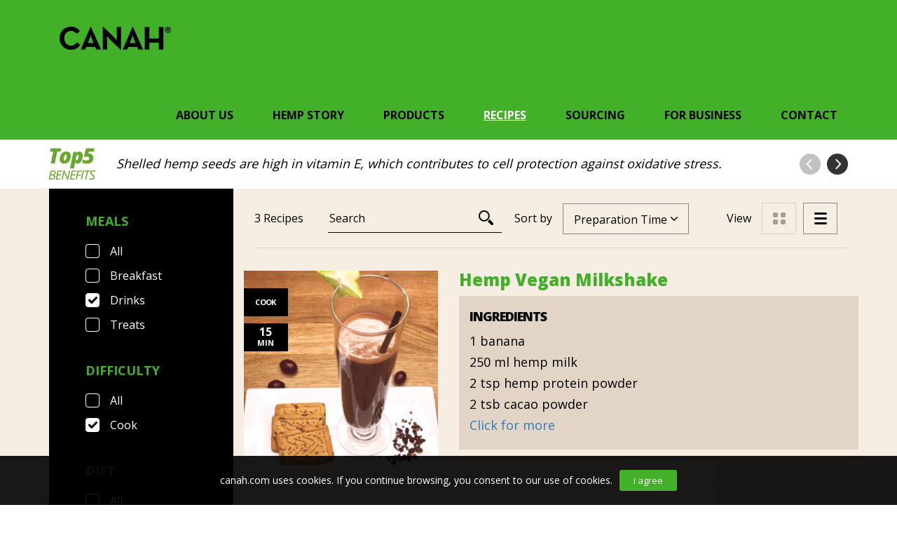

--- FILE ---
content_type: text/html; charset=UTF-8
request_url: https://www.canah.com/recipes/?filter_diet=low-in-salt%2Cvegetarian%2Cvegan%2Cdairy-free%2Clow-in-sugar&filter_meals=drinks&view-recipes=list&filter_difficulty=cook&orderby=time
body_size: 7550
content:

<!DOCTYPE html>
<!--[if IE 6]><html
id="ie6" lang="en-US">
<![endif]-->
<!--[if IE 7]><html
id="ie7" lang="en-US">
<![endif]-->
<!--[if IE 8]><html
id="ie8" lang="en-US">
<![endif]-->
<!--[if !(IE 6) | !(IE 7) | !(IE 8)  ]><!--><html
lang="en-US">
<!--<![endif]--><head><link
rel="shortcut icon" href="https://www.canah.com/wp-content/themes/canah/favicon.ico" /><link
rel="icon" href="https://www.canah.com/wp-content/themes/canah/favicon.ico" /><meta
http-equiv="Content-Type" content="text/html; charset=UTF-8" /><meta
name="viewport" content="width=device-width, initial-scale=1, maximum-scale=1, user-scalable=no"><title>Canah |   Recipes</title><link
rel="profile" href="http://gmpg.org/xfn/11" /><link
rel="stylesheet" type="text/css" media="all" href="https://www.canah.com/wp-content/themes/canah/css/bootstrap.min.css" /><link
rel="stylesheet" type="text/css" media="all" href="https://www.canah.com/wp-content/themes/canah/css/jquery.jscrollpane.css" /><link
rel="stylesheet" type="text/css" media="all" href="https://www.canah.com/wp-content/themes/canah/style.css?v=1769643891" /><link
rel="pingback" href="https://www.canah.com/xmlrpc.php" /> <script src="https://www.canah.com/wp-content/themes/canah/js/jquery-3.1.1.min.js" type="text/javascript"></script> <script src="https://www.canah.com/wp-content/themes/canah/js/imagesloaded.pkgd.js" type="text/javascript"></script> <script src="https://www.canah.com/wp-content/themes/canah/js/main.js?v=1769643891" type="text/javascript"></script> <script src="https://www.canah.com/wp-content/themes/canah/js/bootstrap.min.js" type="text/javascript"></script> <script src="https://www.canah.com/wp-content/themes/canah/js/jquery.jscrollpane.min.js" type="text/javascript"></script> <script src="https://www.canah.com/wp-content/themes/canah/js/jquery.mousewheel.js" type="text/javascript"></script> <!--[if lt IE 9]> <script src="https://www.canah.com/wp-content/themes/canah/js/html5.js" type="text/javascript"></script> <![endif]--><link
rel='dns-prefetch' href='//s.w.org' /> <script type="text/javascript">window._wpemojiSettings={"baseUrl":"https:\/\/s.w.org\/images\/core\/emoji\/12.0.0-1\/72x72\/","ext":".png","svgUrl":"https:\/\/s.w.org\/images\/core\/emoji\/12.0.0-1\/svg\/","svgExt":".svg","source":{"concatemoji":"https:\/\/www.canah.com\/wp-includes\/js\/wp-emoji-release.min.js?ver=5.2.2"}};!function(a,b,c){function d(a,b){var c=String.fromCharCode;l.clearRect(0,0,k.width,k.height),l.fillText(c.apply(this,a),0,0);var d=k.toDataURL();l.clearRect(0,0,k.width,k.height),l.fillText(c.apply(this,b),0,0);var e=k.toDataURL();return d===e}function e(a){var b;if(!l||!l.fillText)return!1;switch(l.textBaseline="top",l.font="600 32px Arial",a){case"flag":return!(b=d([55356,56826,55356,56819],[55356,56826,8203,55356,56819]))&&(b=d([55356,57332,56128,56423,56128,56418,56128,56421,56128,56430,56128,56423,56128,56447],[55356,57332,8203,56128,56423,8203,56128,56418,8203,56128,56421,8203,56128,56430,8203,56128,56423,8203,56128,56447]),!b);case"emoji":return b=d([55357,56424,55356,57342,8205,55358,56605,8205,55357,56424,55356,57340],[55357,56424,55356,57342,8203,55358,56605,8203,55357,56424,55356,57340]),!b}return!1}function f(a){var c=b.createElement("script");c.src=a,c.defer=c.type="text/javascript",b.getElementsByTagName("head")[0].appendChild(c)}var g,h,i,j,k=b.createElement("canvas"),l=k.getContext&&k.getContext("2d");for(j=Array("flag","emoji"),c.supports={everything:!0,everythingExceptFlag:!0},i=0;i<j.length;i++)c.supports[j[i]]=e(j[i]),c.supports.everything=c.supports.everything&&c.supports[j[i]],"flag"!==j[i]&&(c.supports.everythingExceptFlag=c.supports.everythingExceptFlag&&c.supports[j[i]]);c.supports.everythingExceptFlag=c.supports.everythingExceptFlag&&!c.supports.flag,c.DOMReady=!1,c.readyCallback=function(){c.DOMReady=!0},c.supports.everything||(h=function(){c.readyCallback()},b.addEventListener?(b.addEventListener("DOMContentLoaded",h,!1),a.addEventListener("load",h,!1)):(a.attachEvent("onload",h),b.attachEvent("onreadystatechange",function(){"complete"===b.readyState&&c.readyCallback()})),g=c.source||{},g.concatemoji?f(g.concatemoji):g.wpemoji&&g.twemoji&&(f(g.twemoji),f(g.wpemoji)))}(window,document,window._wpemojiSettings);</script> <style type="text/css">img.wp-smiley,img.emoji{display:inline !important;border:none !important;box-shadow:none !important;height:1em !important;width:1em !important;margin:0
.07em !important;vertical-align:-0.1em !important;background:none !important;padding:0
!important}</style><link
rel='stylesheet' id='wp-block-library-css'  href='https://www.canah.com/wp-includes/css/dist/block-library/style.min.css?ver=5.2.2' type='text/css' media='all' /><link
rel='stylesheet' id='contact-form-7-css'  href='https://www.canah.com/wp-content/plugins/contact-form-7/includes/css/styles.css?ver=5.1.4' type='text/css' media='all' /><link
rel='stylesheet' id='easingslider-css'  href='https://www.canah.com/wp-content/plugins/easing-slider/assets/css/public.min.css?ver=3.0.8' type='text/css' media='all' /><link
rel='stylesheet' id='woocommerce-layout-css'  href='//www.canah.com/wp-content/plugins/woocommerce/assets/css/woocommerce-layout.css?ver=2.6.8' type='text/css' media='all' /><link
rel='stylesheet' id='woocommerce-smallscreen-css'  href='//www.canah.com/wp-content/plugins/woocommerce/assets/css/woocommerce-smallscreen.css?ver=2.6.8' type='text/css' media='only screen and (max-width: 768px)' /><link
rel='stylesheet' id='woocommerce-general-css'  href='//www.canah.com/wp-content/plugins/woocommerce/assets/css/woocommerce.css?ver=2.6.8' type='text/css' media='all' /> <script type='text/javascript' src='https://www.canah.com/wp-includes/js/jquery/jquery.js?ver=1.12.4-wp'></script> <script type='text/javascript' src='https://www.canah.com/wp-includes/js/jquery/jquery-migrate.min.js?ver=1.4.1'></script> <script type='text/javascript' src='https://www.canah.com/wp-content/plugins/easing-slider/assets/js/public.min.js?ver=3.0.8'></script> <script type='text/javascript'>var wc_additional_variation_images_local={"ajaxurl":"https:\/\/www.canah.com\/wp-admin\/admin-ajax.php","ajaxImageSwapNonce":"62ca0735b7","gallery_images_class":".product .images .thumbnails","main_images_class":".product .images > a","lightbox_images":".product .images a.zoom","custom_swap":"","custom_original_swap":"","custom_reset_swap":""};</script> <script type='text/javascript' src='https://www.canah.com/wp-content/plugins/woocommerce-additional-variation-images/assets/js/frontend.min.js?ver=5.2.2'></script> <link
rel='https://api.w.org/' href='https://www.canah.com/wp-json/' /><link
rel="EditURI" type="application/rsd+xml" title="RSD" href="https://www.canah.com/xmlrpc.php?rsd" /><link
rel="wlwmanifest" type="application/wlwmanifest+xml" href="https://www.canah.com/wp-includes/wlwmanifest.xml" /><meta
name="generator" content="WordPress 5.2.2" /><meta
name="generator" content="WooCommerce 2.6.8" /><link
rel="canonical" href="https://www.canah.com/recipes/" /><link
rel='shortlink' href='https://www.canah.com/?p=57' /><link
rel="alternate" type="application/json+oembed" href="https://www.canah.com/wp-json/oembed/1.0/embed?url=https%3A%2F%2Fwww.canah.com%2Frecipes%2F" /><link
rel="alternate" type="text/xml+oembed" href="https://www.canah.com/wp-json/oembed/1.0/embed?url=https%3A%2F%2Fwww.canah.com%2Frecipes%2F&#038;format=xml" /> <script>(function(w,d,s,l,i){w[l]=w[l]||[];w[l].push({'gtm.start':new Date().getTime(),event:'gtm.js'});var f=d.getElementsByTagName(s)[0],j=d.createElement(s),dl=l!='dataLayer'?'&l='+l:'';j.async=true;j.src='https://www.googletagmanager.com/gtm.js?id='+i+dl;f.parentNode.insertBefore(j,f);})(window,document,'script','dataLayer','GTM-T77C9QX2');</script> <script>!function(f,b,e,v,n,t,s){if(f.fbq)return;n=f.fbq=function(){n.callMethod?n.callMethod.apply(n,arguments):n.queue.push(arguments)};if(!f._fbq)f._fbq=n;n.push=n;n.loaded=!0;n.version='2.0';n.queue=[];t=b.createElement(e);t.async=!0;t.src=v;s=b.getElementsByTagName(e)[0];s.parentNode.insertBefore(t,s)}(window,document,'script','https://connect.facebook.net/en_US/fbevents.js');fbq('init','281654748839669');fbq('track','PageView');</script> <noscript><img
height="1" width="1" style="display:none"
src="https://www.facebook.com/tr?id=281654748839669&ev=PageView&noscript=1"
/></noscript> <script>(function(i,s,o,g,r,a,m){i['GoogleAnalyticsObject']=r;i[r]=i[r]||function(){(i[r].q=i[r].q||[]).push(arguments)},i[r].l=1*new Date();a=s.createElement(o),m=s.getElementsByTagName(o)[0];a.async=1;a.src=g;m.parentNode.insertBefore(a,m)})(window,document,'script','https://www.google-analytics.com/analytics.js','ga');ga('create','UA-41207236-3','auto');ga('send','pageview');var trackOutboundLink=function(url){ga('send','event','Amazon','click',url,{'transport':'beacon','hitCallback':function(){document.location=url;}});console.log(url);}</script> <meta
property="fb:pages" content="265559870489" /></head><body data-rsssl=1>
<!-- Google Tag Manager (noscript) -->
<noscript><iframe src="https://www.googletagmanager.com/ns.html?id=GTM-T77C9QX2"
height="0" width="0" style="display:none;visibility:hidden"></iframe></noscript>
<!-- End Google Tag Manager (noscript) --><div
id="fb-root"></div> <script>var my_facebook_video_player;window.fbAsyncInit=function(){FB.init({appId:'360222654376528',xfbml:true,version:'v2.6'});FB.Event.subscribe('xfbml.ready',function(msg){if(msg.type==='video'){my_facebook_video_player=msg.instance;}});};(function(d,s,id){var js,fjs=d.getElementsByTagName(s)[0];if(d.getElementById(id))return;js=d.createElement(s);js.id=id;js.src="//connect.facebook.net/en_US/sdk.js#xfbml=1&version=v2.6";fjs.parentNode.insertBefore(js,fjs);}(document,'script','facebook-jssdk'));</script> <div
id="modal-video" class="modal fade" role="dialog"><div
class="modal-dialog modal-lg"><div
class="modal-content"><div
class="modal-header">
<button
type="button" class="close" data-dismiss="modal">&times;</button></div><div
class="modal-body"><div
class="icon-play"></div>
<video
width="100%" height="auto">
<source
type="video/mp4">
</video></div></div></div></div><header><div
class="container">
<nav
class="navbar"><div
class="navbar-header">
<button
type="button" class="navbar-toggle" data-toggle="collapse" data-target="#bs-example-navbar-collapse-1">
<span
class="sr-only">Toggle navigation</span>
<span
class="icon-bar"></span>
<span
class="icon-bar"></span>
<span
class="icon-bar"></span>
</button><a
class="navbar-brand" href="https://www.canah.com"><img
src="https://www.canah.com/wp-content/themes/canah/images/logo.png" /></a></div><div
class="menu"><ul
class="navbar-menu"><li
class="">
About us<ul
class="submenu"><li><a
href="https://www.canah.com/how-it-began/">How it began</a></li> <script type="text/javascript">var Tawk_API=Tawk_API||{},Tawk_LoadStart=new Date();(function(){var s1=document.createElement("script"),s0=document.getElementsByTagName("script")[0];s1.async=true;s1.src='https://embed.tawk.to/5d9747f5db28311764d74cd5/default';s1.charset='UTF-8';s1.setAttribute('crossorigin','*');s0.parentNode.insertBefore(s1,s0);})();</script> <li><a
href="https://www.canah.com/who-we-are/">Who we are</a></li> <script type="text/javascript">var Tawk_API=Tawk_API||{},Tawk_LoadStart=new Date();(function(){var s1=document.createElement("script"),s0=document.getElementsByTagName("script")[0];s1.async=true;s1.src='https://embed.tawk.to/5d9747f5db28311764d74cd5/default';s1.charset='UTF-8';s1.setAttribute('crossorigin','*');s0.parentNode.insertBefore(s1,s0);})();</script> <li><a
href="https://www.canah.com/how-we-work/">How we work</a></li> <script type="text/javascript">var Tawk_API=Tawk_API||{},Tawk_LoadStart=new Date();(function(){var s1=document.createElement("script"),s0=document.getElementsByTagName("script")[0];s1.async=true;s1.src='https://embed.tawk.to/5d9747f5db28311764d74cd5/default';s1.charset='UTF-8';s1.setAttribute('crossorigin','*');s0.parentNode.insertBefore(s1,s0);})();</script> <li><a
href="https://www.canah.com/who-we-support/">Who we support</a></li> <script type="text/javascript">var Tawk_API=Tawk_API||{},Tawk_LoadStart=new Date();(function(){var s1=document.createElement("script"),s0=document.getElementsByTagName("script")[0];s1.async=true;s1.src='https://embed.tawk.to/5d9747f5db28311764d74cd5/default';s1.charset='UTF-8';s1.setAttribute('crossorigin','*');s0.parentNode.insertBefore(s1,s0);})();</script> <li><a
href="https://www.canah.com/newsroom/">Newsroom</a></li> <script type="text/javascript">var Tawk_API=Tawk_API||{},Tawk_LoadStart=new Date();(function(){var s1=document.createElement("script"),s0=document.getElementsByTagName("script")[0];s1.async=true;s1.src='https://embed.tawk.to/5d9747f5db28311764d74cd5/default';s1.charset='UTF-8';s1.setAttribute('crossorigin','*');s0.parentNode.insertBefore(s1,s0);})();</script> </ul></li><li
class="">
Hemp Story<ul
class="submenu"><li><a
href="https://www.canah.com/incredible-hemp/">Incredible Hemp</a></li> <script type="text/javascript">var Tawk_API=Tawk_API||{},Tawk_LoadStart=new Date();(function(){var s1=document.createElement("script"),s0=document.getElementsByTagName("script")[0];s1.async=true;s1.src='https://embed.tawk.to/5d9747f5db28311764d74cd5/default';s1.charset='UTF-8';s1.setAttribute('crossorigin','*');s0.parentNode.insertBefore(s1,s0);})();</script> <li><a
href="https://www.canah.com/nutritional-hemp/">Nutritional Hemp</a></li> <script type="text/javascript">var Tawk_API=Tawk_API||{},Tawk_LoadStart=new Date();(function(){var s1=document.createElement("script"),s0=document.getElementsByTagName("script")[0];s1.async=true;s1.src='https://embed.tawk.to/5d9747f5db28311764d74cd5/default';s1.charset='UTF-8';s1.setAttribute('crossorigin','*');s0.parentNode.insertBefore(s1,s0);})();</script> <li><a
href="https://www.canah.com/rediscovering-hemp/">Rediscovering Hemp</a></li> <script type="text/javascript">var Tawk_API=Tawk_API||{},Tawk_LoadStart=new Date();(function(){var s1=document.createElement("script"),s0=document.getElementsByTagName("script")[0];s1.async=true;s1.src='https://embed.tawk.to/5d9747f5db28311764d74cd5/default';s1.charset='UTF-8';s1.setAttribute('crossorigin','*');s0.parentNode.insertBefore(s1,s0);})();</script> </ul></li><li
class="">
<a
href="https://www.canah.com/products/">Products</a></li><li
class="active">
<a
href="https://www.canah.com/recipes/">Recipes</a></li><li
class="">
<a
href="https://www.canah.com/sourcing/">Sourcing</a></li><li
class="">
<a
href="https://www.canah.com/for-business/">For Business</a></li><li
class="">
<a
href="https://www.canah.com/contact/">Contact</a></li></ul></div>
</nav></div>
</header><div
class="container top5-benefits"><div
class="col-md-1"><span><img
src="https://www.canah.com/wp-content/themes/canah/images/top5-benefits.png" /></span></div><div
class="col-md-10">
<span
class="item">Shelled hemp seeds are high in vitamin E, which contributes to cell protection against oxidative stress.</span>
<span
class="item">Hulled hemp seeds are high in magnesium, which helps reduce tiredness and fatigue, contributes to normal muscle function and sustains normal functioning of the nervous system.</span>
<span
class="item">Hemp hearts are high in potassium, which contributes to normal muscle function, helps maintain normal blood pressure and a healthy nervous system.</span>
<span
class="item">Hemp oil is rich in Omega 3, which contributes to the maintenance of normal blood cholesterol levels.</span>
<span
class="item">Hemp protein powder is high in copper, which contributes to normal skin and hair pigmentation, normal functioning of the nervous and immune systems.</span></div><div
class="col-md-1"><div
class="top5-benefits-left-arrow"></div><div
class="top5-benefits-right-arrow active"></div><div
class="clear"></div></div></div><div
class="content recipes"><div
class="container"><div
class="col-md-3 filters-content"><div
class="mobile-filter-toggle">Filters</div><div
class="filters"><div
id="filter-to-all"><a
href="https://www.canah.com/recipes/">Clear All</a></div>
<section><h2 class="widget-title">Meals</h2><ul><li
class=""><a
href="/recipes/?filter_diet=low-in-salt%2Cvegetarian%2Cvegan%2Cdairy-free%2Clow-in-sugar&view-recipes=list&filter_difficulty=cook&orderby=time">All</a></li><li
class=""><a
href="/recipes/?filter_diet=low-in-salt%2Cvegetarian%2Cvegan%2Cdairy-free%2Clow-in-sugar&filter_meals=drinks,breakfast&view-recipes=list&filter_difficulty=cook&orderby=time">Breakfast</a></li><li
class="chosen"><a
href="/recipes/?filter_diet=low-in-salt%2Cvegetarian%2Cvegan%2Cdairy-free%2Clow-in-sugar&view-recipes=list&filter_difficulty=cook&orderby=time">Drinks</a></li><li
class=""><a
href="/recipes/?filter_diet=low-in-salt%2Cvegetarian%2Cvegan%2Cdairy-free%2Clow-in-sugar&filter_meals=drinks,treats&view-recipes=list&filter_difficulty=cook&orderby=time">Treats</a></li></ul>
</section>
<section><h2 class="widget-title">Difficulty</h2><ul><li
class=""><a
href="/recipes/?filter_diet=low-in-salt%2Cvegetarian%2Cvegan%2Cdairy-free%2Clow-in-sugar&filter_meals=drinks&view-recipes=list&orderby=time">All</a></li><li
class="chosen"><a
href="/recipes/?filter_diet=low-in-salt%2Cvegetarian%2Cvegan%2Cdairy-free%2Clow-in-sugar&filter_meals=drinks&view-recipes=list&orderby=time">Cook</a></li></ul>
</section>
<section><h2 class="widget-title">Diet</h2><ul><li
class=""><a
href="/recipes/?filter_meals=drinks&view-recipes=list&filter_difficulty=cook&orderby=time">All</a></li><li
class="chosen"><a
href="/recipes/?filter_diet=low-in-salt,vegetarian,vegan,low-in-sugar&filter_meals=drinks&view-recipes=list&filter_difficulty=cook&orderby=time">Dairy free</a></li><li
class=""><a
href="/recipes/?filter_diet=low-in-salt,vegetarian,vegan,dairy-free,low-in-sugar,gluten-free&filter_meals=drinks&view-recipes=list&filter_difficulty=cook&orderby=time">Gluten free</a></li><li
class="chosen"><a
href="/recipes/?filter_diet=vegetarian,vegan,dairy-free,low-in-sugar&filter_meals=drinks&view-recipes=list&filter_difficulty=cook&orderby=time">Low in Salt</a></li><li
class="chosen"><a
href="/recipes/?filter_diet=low-in-salt,vegetarian,vegan,dairy-free&filter_meals=drinks&view-recipes=list&filter_difficulty=cook&orderby=time">Low in Sugar</a></li><li
class=""><a
href="/recipes/?filter_diet=low-in-salt,vegetarian,vegan,dairy-free,low-in-sugar,raw-vegan&filter_meals=drinks&view-recipes=list&filter_difficulty=cook&orderby=time">Raw vegan</a></li><li
class="chosen"><a
href="/recipes/?filter_diet=low-in-salt,vegetarian,dairy-free,low-in-sugar&filter_meals=drinks&view-recipes=list&filter_difficulty=cook&orderby=time">Vegan</a></li><li
class="chosen"><a
href="/recipes/?filter_diet=low-in-salt,vegan,dairy-free,low-in-sugar&filter_meals=drinks&view-recipes=list&filter_difficulty=cook&orderby=time">Vegetarian</a></li></ul>
</section></div></div><div
class="col-md-9"><div
class="total-search-sort-view"><div
class="col-lg-5 col-md-7 col-sm-12 total-search"><div
class="total">
3 Recipes</div><div
class="search"><form
role="search" method="get" id="searchform" action="https://www.canah.com/"><div
class="search-content">
<input
type="text" value="" name="s" placeholder="Search" />
<input
type="hidden" name="post_type" value="recipes" /><div
class="button-search"></div><div
class="clear"></div></div></form></div><div
class="clear"></div></div><div
class="col-md-12 search-sort"><div
class="button-search"></div><div
class="sort"><div
class="select"><div
class="selected">
Preparation Time</div><ul><li><a
href="/recipes/?filter_diet=low-in-salt%2Cvegetarian%2Cvegan%2Cdairy-free%2Clow-in-sugar&filter_meals=drinks&view-recipes=list&filter_difficulty=cook&orderby=date">Newness</a></li><li><a
href="/recipes/?filter_diet=low-in-salt%2Cvegetarian%2Cvegan%2Cdairy-free%2Clow-in-sugar&filter_meals=drinks&view-recipes=list&filter_difficulty=cook&orderby=difficulty">Difficulty</a></li></ul></div><div
class="label">Sort by</div></div><div
class="clear"></div><div
class="search"><form
role="search" method="get" id="searchform" action="https://www.canah.com/"><div
class="search-content">
<input
type="text" value="" name="s" placeholder="Search" />
<input
type="hidden" name="post_type" value="recipes" /><div
class="clear"></div></div></form></div></div><div
class="col-lg-4 col-md-5 sort"><div
class="select"><div
class="selected">
Preparation Time</div><ul><li><a
href="/recipes/?filter_diet=low-in-salt%2Cvegetarian%2Cvegan%2Cdairy-free%2Clow-in-sugar&filter_meals=drinks&view-recipes=list&filter_difficulty=cook&orderby=date">Newness</a></li><li><a
href="/recipes/?filter_diet=low-in-salt%2Cvegetarian%2Cvegan%2Cdairy-free%2Clow-in-sugar&filter_meals=drinks&view-recipes=list&filter_difficulty=cook&orderby=difficulty">Difficulty</a></li></ul></div><div
class="label">Sort by</div></div><div
class="col-lg-3 view"><div
class="view-list active"><a
href="https://www.canah.com/recipes/?filter_diet=low-in-salt%2Cvegetarian%2Cvegan%2Cdairy-free%2Clow-in-sugar&filter_meals=drinks&view-recipes=list&filter_difficulty=cook&orderby=time"></a></div><div
class="view-grid "><a
href="https://www.canah.com/recipes/?filter_diet=low-in-salt%2Cvegetarian%2Cvegan%2Cdairy-free%2Clow-in-sugar&filter_meals=drinks&view-recipes=grid&filter_difficulty=cook&orderby=time"></a></div><div
class="label">View</div><div
class="clear"></div></div><div
class="clear"></div></div><div
class="view-list"><div
class="row"><div
class="col-md-4">
<a
href="https://www.canah.com/recipe/hemp-vegan-milkshake/"><div>
<img
src="https://www.canah.com/wp-content/uploads/16522342_10154294727183616_1595282533_o-270x270.png"><div
class="difficulty"><div>Cook</div></div><div
class="time"><div><span>15</span><br>min</div></div></div>
</a></div><div
class="col-md-8">
<a
href="https://www.canah.com/recipe/hemp-vegan-milkshake/"><h3>Hemp Vegan Milkshake</h3></a><div
class="ingredients"><h4>Ingredients</h4><p>1 banana</p><p>250 ml hemp milk</p><p>2 tsp hemp protein powder</p><p>2 tsb cacao powder<p
class="more"><a
href="https://www.canah.com/recipe/hemp-vegan-milkshake/">Click for more</a></p></div></div></div><div
class="row"><div
class="col-md-4">
<a
href="https://www.canah.com/recipe/vegan-bloody-mary/"><div>
<img
src="https://www.canah.com/wp-content/uploads/vegan-bloody-mary-270x270.png"><div
class="difficulty"><div>Cook</div></div><div
class="time"><div><span>15</span><br>min</div></div></div>
</a></div><div
class="col-md-8">
<a
href="https://www.canah.com/recipe/vegan-bloody-mary/"><h3>Vegan Bloody Mary</h3></a><div
class="ingredients"><h4>Ingredients</h4><p>150 g cherry tomatoes</p><p>2 tsp protein powder</p><p>1 apio stalk</p><p>50 ml water<p
class="more"><a
href="https://www.canah.com/recipe/vegan-bloody-mary/">Click for more</a></p></div></div></div><div
class="row"><div
class="col-md-4">
<a
href="https://www.canah.com/recipe/hemp-seabuckthorn-blueberry-smoothie/"><div>
<img
src="https://www.canah.com/wp-content/uploads/IMG_0902-270x270.jpg"><div
class="difficulty"><div>Cook</div></div><div
class="time"><div><span>10</span><br>min</div></div></div>
</a></div><div
class="col-md-8">
<a
href="https://www.canah.com/recipe/hemp-seabuckthorn-blueberry-smoothie/"><h3>Hemp, Seabuckthorn &#038; Blueberry Smoothie</h3></a><div
class="ingredients"><h4>Ingredients</h4><p>200ml hemp milk<br
/>
30g sea buckthorn<br
/>
30g blueberries<br
/>
1 tbsp hemp protein powder<br
/>
1 tsp coconut sugar</p><p
class="more"><a
href="https://www.canah.com/recipe/hemp-seabuckthorn-blueberry-smoothie/">Click for more</a></p></div></div></div>
<nav
aria-label="Page navigation" class="pagination_content"><ul
class="pagination"><li
class="disabled">
<a
href="https://www.canah.com/recipes/?filter_diet=low-in-salt%2Cvegetarian%2Cvegan%2Cdairy-free%2Clow-in-sugar&#038;filter_meals=drinks&#038;view-recipes=list&#038;filter_difficulty=cook&#038;orderby=time" aria-label="Previous">
<span
aria-hidden="true"><img
src="https://www.canah.com/wp-content/themes/canah/images/arrow_left_pagination.png" /></span>
</a></li><li
class="active"><a
href="https://www.canah.com/recipes/?filter_diet=low-in-salt%2Cvegetarian%2Cvegan%2Cdairy-free%2Clow-in-sugar&#038;filter_meals=drinks&#038;view-recipes=list&#038;filter_difficulty=cook&#038;orderby=time">1</a></li><li
class="disabled">
<a
href="" aria-label="Next">
<span
aria-hidden="true"><img
src="https://www.canah.com/wp-content/themes/canah/images/arrow_right_pagination.png" /></span>
</a></li></ul>
</nav></div></div></div></div><footer>
<section
class="newsletter-didyouknow"><div
class="bg-left"></div><div
class="container"><div
class="row"><div
class="col-md-6 col-sm-12 newsletter"><div
class="newsletter-title">Sign Up for CANAH Newsletter</div><div
class="newsletter-subtitle">Receive hemp’s information and new recipes</div><div
class="newsletter-form"><style type="text/css">#mc_embed_signup{clear:left;width:100%}#mce-EMAIL{height:45px;float:left;margin-top:23px;width:328px;max-width:100%;border:0;padding:0
20px}#mc-embedded-subscribe{height:45px;float:left;margin-top:23px;width:175px;border:0;background:#333;color:#fff;transition:0.3s}</style><div
id="mc_embed_signup"><form
action="//canah.us7.list-manage.com/subscribe/post?u=799ed897e5de0a471de0e7828&amp;id=519689b706" method="post" id="mc-embedded-subscribe-form" name="mc-embedded-subscribe-form" class="validate" target="_blank" novalidate><div
id="mc_embed_signup_scroll">
<input
type="email" value="" name="EMAIL" class="email" id="mce-EMAIL" placeholder="Email" required><div
style="position: absolute; left: -5000px;" aria-hidden="true"><input
type="text" name="b_799ed897e5de0a471de0e7828_519689b706" tabindex="-1" value=""></div>
<input
type="submit" value="Subscribe" name="subscribe" id="mc-embedded-subscribe" class="button"><div
class="clear"></div></div></form></div><div
class="clear"></div></div><div
class="newsletter-subscribe-message">-</div></div><div
class="col-md-6 col-sm-12 didyouknow"><div
class="didyouknow-title">DID YOU KNOW...</div><div
class="didyouknow-items"><div
class="didyouknow-item">Buddhist monks’ robes and Sumo wrestlers’ loincloths are made from hemp fibres.</div><div
class="didyouknow-item">In early 1900s, hemp used to be the No.1 selling  bird seed.</div><div
class="didyouknow-item">Hemp biocomposite can be found in cars made by Audi, BMW, Ford, GM, Chrysler, Mercedes, Lotus and Honda.</div><div
class="didyouknow-item">The first rock climbing, ice climbing and mountaineering ropes were made from hemp fibres.</div><div
class="didyouknow-item">The original Levi Strauss jeans were made from hemp.</div></div><div
class="didyouknow-right-arrow active"></div><div
class="didyouknow-left-arrow"></div><div
class="clear"></div></div></div></div>
</section>
<section
class="nav-social"><div
class="container"><div
class="row"><div
class="col-md-8"><ul
class="nav navbar-nav"><li><a
href="https://www.canah.com/contact/">Contact</a></li><li
role="separator" class="divider"></li><li><a
href="https://www.canah.com/faq/">FAQ</a></li><li
role="separator" class="divider"></li><li><a
href="https://www.canah.com/terms-conditions/">Terms &#038; Conditions</a></li><li
role="separator" class="divider"></li><li><a
href="https://www.canah.com/privacy/">Privacy</a></li><li
role="separator" class="divider"></li><li><a
href="https://www.canah.com/who-we-are/">Canah<sup>®</sup> International</a></li></ul><div
class="clear"></div><div
class="social-icons"><div
class="social"><a
href="https://www.youtube.com/channel/UC74Svz9_0_5B43qHCIei6YQ" target="_blank"><img
src="https://www.canah.com/wp-content/themes/canah/images/youtube.png" /></a></div><div
class="social"><a
href="https://www.instagram.com/canah_hemp_organic_products/" target="_blank"><img
src="https://www.canah.com/wp-content/themes/canah/images/instagram.png" /></a></div><div
class="social"><a
href="https://www.linkedin.com/company/10872653/" target="_blank"><img
src="https://www.canah.com/wp-content/themes/canah/images/linkedin.png" /></a></div><div
class="social"><a
href="https://www.facebook.com/CanahHempEssentials/" target="_blank"><img
src="https://www.canah.com/wp-content/themes/canah/images/facebook.png" /></a></div><div
class="clear"></div></div><div
class="clear"></div></div><div
class="col-md-4"><div
class="certificari"><div
class="title">Certifications</div><div
class="certificare1"><a
href="https://www.canah.com/wp-content/uploads/Certificat EN 2022.pdf" target="_blank"><img
src="https://www.canah.com/wp-content/themes/canah/images/certificat1.png"></a></div><div
class="certificare2"><a
href="https://www.canah.com/wp-content/uploads/Organic-Certificate-21.05.2022.pdf" target="_blank"><img
src="https://www.canah.com/wp-content/themes/canah/images/certificat2.jpg"></a></div><div
class="certificare3"><a
href="https://www.canah.com/wp-content/uploads/Kosher certificate 31.10.2022.pdf" target="_blank"><img
src="https://www.canah.com/wp-content/themes/canah/images/certificat3.png"></a></div><div
class="certificare4"><a
href="https://www.canah.com/wp-content/uploads/2021_certificate_318148_en.pdf" target="_blank"><img
src="https://www.canah.com/wp-content/themes/canah/images/certificat4.jpg"></a></div><div
class="certificare5"><a
href="https://www.canah.com/wp-content/uploads/FDA_Certificate2022.pdf" target="_blank"><img
src="https://www.canah.com/wp-content/themes/canah/images/certificat5.jpg"></a></div><div
class="clear"></div></div><div
class="clear"></div></div></div></div>
</section>
</footer><div
class="cookie-accept">canah.com uses cookies. If you continue browsing, you consent to our use of cookies.<div
class="button-cookies">I agree</div></div> <script src="https://www.canah.com/wp-content/themes/canah/js/jquery.elevatezoom.js?v=1769643892" type="text/javascript"></script> <script>jQuery(document).ready(function(){jQuery('.navbar-toggle').on("click",function(){jQuery('.menu').slideToggle();});var filterVisible=0;jQuery('.filters-content').on("click","div.mobile-filter-toggle",function(){if(filterVisible==1){jQuery('.filters-content .filters').slideUp(function(){filterVisible=0;jQuery('.mobile-filter-toggle .close').hide();});}else{jQuery('.mobile-filter-toggle .close').show();jQuery('.filters-content .filters').slideDown(function(){filterVisible=1;});}});jQuery(".images-content .image1").elevateZoom({zoomType:"lens",lensShape:"round",lensSize:200,responsive:true});});</script> <script type='text/javascript'>var wpcf7={"apiSettings":{"root":"https:\/\/www.canah.com\/wp-json\/contact-form-7\/v1","namespace":"contact-form-7\/v1"}};</script> <script type='text/javascript' src='https://www.canah.com/wp-content/plugins/contact-form-7/includes/js/scripts.js?ver=5.1.4'></script> <script type='text/javascript' src='//www.canah.com/wp-content/plugins/woocommerce/assets/js/jquery-blockui/jquery.blockUI.min.js?ver=2.70'></script> <script type='text/javascript'>var woocommerce_params={"ajax_url":"\/wp-admin\/admin-ajax.php","wc_ajax_url":"\/recipes\/?filter_diet=low-in-salt%2Cvegetarian%2Cvegan%2Cdairy-free%2Clow-in-sugar&filter_meals=drinks&view-recipes=list&filter_difficulty=cook&orderby=time&wc-ajax=%%endpoint%%"};</script> <script type='text/javascript' src='//www.canah.com/wp-content/plugins/woocommerce/assets/js/frontend/woocommerce.min.js?ver=2.6.8'></script> <script type='text/javascript' src='//www.canah.com/wp-content/plugins/woocommerce/assets/js/jquery-cookie/jquery.cookie.min.js?ver=1.4.1'></script> <script type='text/javascript'>var wc_cart_fragments_params={"ajax_url":"\/wp-admin\/admin-ajax.php","wc_ajax_url":"\/recipes\/?filter_diet=low-in-salt%2Cvegetarian%2Cvegan%2Cdairy-free%2Clow-in-sugar&filter_meals=drinks&view-recipes=list&filter_difficulty=cook&orderby=time&wc-ajax=%%endpoint%%","fragment_name":"wc_fragments"};</script> <script type='text/javascript' src='//www.canah.com/wp-content/plugins/woocommerce/assets/js/frontend/cart-fragments.min.js?ver=2.6.8'></script> <script type='text/javascript' src='https://www.canah.com/wp-includes/js/wp-embed.min.js?ver=5.2.2'></script> </body></html>
<!--
*** This site runs WP Super Minify plugin v1.5.1 - http://wordpress.org/plugins/wp-super-minify ***
*** Total size saved: 19.86% | Size before compression: 39561 bytes | Size after compression: 31704 bytes. ***
-->